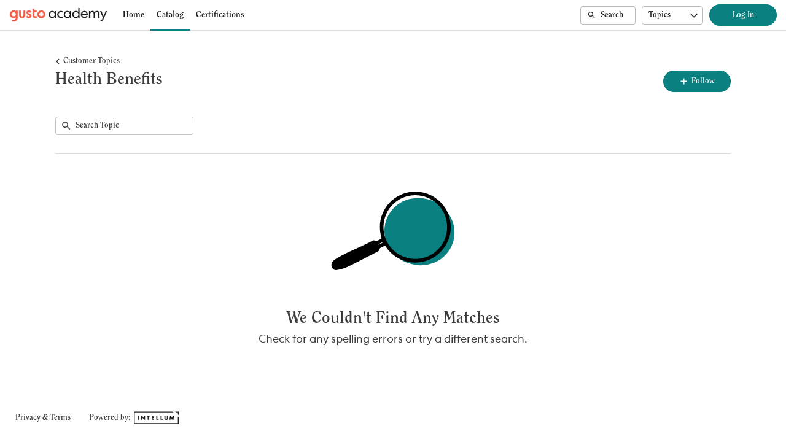

--- FILE ---
content_type: text/html; charset=utf-8
request_url: https://academy.gusto.com/student/catalog/list?category_ids=25676-health-benefits
body_size: 16260
content:

<!DOCTYPE html>
<html class="" lang="en" dir="ltr" data-timezone="America/New_York">
<head>

<script>
  window.Intellum = {
    ...window.Intellum,
    accountName: 'Gusto Academy',
    accountFullDomain: 'https://academy.gusto.com/',
    datepickerI18n: {
      previousMonth: "Previous Month",
      nextMonth: "Next Month",
      weekdays: ["Sunday","Monday","Tuesday","Wednesday","Thursday","Friday","Saturday"],
      weekdaysShort: ["Sun","Mon","Tue","Wed","Thu","Fri","Sat"],
      months: ["January","February","March","April","May","June","July","August","September","October","November","December"],
    },
    i18nStrings: {
      add_text_here: "Add text here",
      in_days: "in {{COUNT}} days",
      in_hours: "in {{COUNT}} hours",
      in_minutes: "in {{COUNT}} minutes",
      in_one_hour: "in 1 hour",
      in_one_minute: "in 1 minute",
      item_dropped: "\"{{ITEM NAME}}\" dropped at position {{POSITION}} of {{TOTAL ITEMS}}.",
      item_grabbed: "\"{{ITEM NAME}}\" grabbed. Current position: {{POSITION}} of {{TOTAL ITEMS}}. Use up and down keys to move the item, space bar to drop it, Escape to cancel.",
      item_move_canceled: "Move of \"{{ITEM NAME}}\" canceled.",
      item_moved_to_position: "\"{{ITEM NAME}}\" moved to position {{POSITION}} of {{TOTAL ITEMS}}.",
      item_moved_to_position_in_list: "\"{{ITEM NAME}}\" moved to position {{POSITION}} of {{TOTAL ITEMS}} in \"{{LIST NAME}}.\"",
      live_now: "LIVE NOW",
      loading: "Loading...",
      processing_ellipsis: "Processing...",
      remove: "Remove",
      removing_ellipsis: "Removing...",
      saving_ellipsis: "Saving...",
      search_results: "Search Results",
      showing_item_position_of_total: "Showing item {{POSITION}} of {{TOTAL ITEMS}}",
      start_creating_content: "Start creating content",
      there_was_a_problem_getting_your_updates: "There was a problem in getting your updates.",
      tomorrow: "tomorrow",
      topicsSuggestionEmpty: "Sorry. We've run out of suggested topics.",
      topicsSelectionEmpty: "No topics have been assigned to this activity.",
      topicsFollowedSelectionEmpty: "No topics have been followed yet.",
      upload_canceled: "The upload was canceled.",
      uploadfile_no_file_selected: "No file selected",
      uploadfile_uploading_msg: "Uploading {{FILENAME}}",
      uploadfile_error_format_msg: "{{FILENAME}} is not the correct file type. Please try again.",
      uploadfile_error_size_coursefile_msg: "{{FILENAME}} is too large. Size limit: 10MB for images, 3GB for videos and audio.",
      uploadfile_error_size_msg: "{{FILENAME}} is too big. Please try again.",
      uploadfile_error_msg: "There was a problem uploading {{FILENAME}}. Please try again.",
      uploading_ellipsis: "Uploading...",
      use_menu_edit_html: "Use menu to edit HTML",
      when_datepicket_widget_appears: "When the datepicker widget appears, use arrow keys to navigate dates and select a date.",
    },
    mediumEditorI18n: {
      bold: "Bold",
      italic: "Italic",
      link: "Link",
      title: "Title",
      subtitle: "Subtitle",
      unorderedList: "Unordered List",
      orderedList: "Ordered List",
      quote: "Quote",
      linkPlaceholderText: "Paste or type a link...",
      save: "Save",
      close: "Close",
    },
    properties: {
      courseContentFileSizeConstraintsInMB: {
        image: 10485760,
        video: 3221225472,
        audio: 3221225472,
      },
    },
    translation_paths: {
        'ar': '/locales/ar.323d60976f9d702f62a3ff7b18f03c02.json',
        'bg': '/locales/bg.70b7da2983925282bd8b3e4202d97430.json',
        'bn': '/locales/bn.df42e26d8d7d682a14b77a118a263177.json',
        'cs': '/locales/cs.b4327fa234cd48daa158882b860951fc.json',
        'da': '/locales/da.3b2789e18fe35cec40772cf7de40e5e8.json',
        'de': '/locales/de.81ab4c625187679acfc78e2f4ca84d3f.json',
        'el': '/locales/el.bbeae768c694046763124a2ceb082fd6.json',
        'en-AU': '/locales/en-AU.7a755e736c7a666ab00ecfc0978f5019.json',
        'en-CA': '/locales/en-CA.f57632b3dbc06e348e72d28ae3868371.json',
        'en-GB': '/locales/en-GB.70de42eeb41fe7bbf7ff30637289af4a.json',
        'en-IN': '/locales/en-IN.1a51cc85c9790f0f76cac836e768565d.json',
        'en-SG': '/locales/en-SG.5d7fee976a914e26200eebbb51f6ccb1.json',
        'en': '/locales/en.f943cb8c220220eb484ed4182dd96e56.json',
        'es-419': '/locales/es-419.cb6c26927b67137a12fdbfa0aa0c4cdf.json',
        'es-MX': '/locales/es-MX.bd913511ee36f48072fb592345bd1709.json',
        'es': '/locales/es.7ffea485d5c3ab51727699872c483a50.json',
        'et': '/locales/et.54cfb6b6ab90af88048a924027b21707.json',
        'fi': '/locales/fi.e4b4e525086c5437473d6393a43c40d2.json',
        'fr-CA': '/locales/fr-CA.4a8f0cc50115ebec0d94381c94790c12.json',
        'fr': '/locales/fr.d00334e500485b27c41715cb0c564331.json',
        'he': '/locales/he.2a3a2cc45c094c595564dd1b0bba3162.json',
        'hi': '/locales/hi.7047f4dbb7cc27922e3992b5399647d9.json',
        'hr': '/locales/hr.2c1660e25d17a03b6d713789a303bd03.json',
        'hu': '/locales/hu.9de839e43a0eda5cb0cc977e34afe7b7.json',
        'id': '/locales/id.bc0ae2ee6a26ce83d4b7e4e05adc97f4.json',
        'it': '/locales/it.3d866070bad044d8c0eac2e92a202098.json',
        'ja': '/locales/ja.a94ddd7503e54f32dc945454aca9fe27.json',
        'kn': '/locales/kn.3a010ebdaf46878670bb49bb8b5eec00.json',
        'ko': '/locales/ko.212e04fd1df7897d03cdc419388771bc.json',
        'lt': '/locales/lt.7a4158890e57924b42f571fbccd9b03a.json',
        'lv': '/locales/lv.a3238d05a8a8b8aef339afd2ec8d1b8c.json',
        'mn': '/locales/mn.b586b510b686d70890f764f3ec1bd018.json',
        'mr': '/locales/mr.3f20e17387966b1ad1bc53e5dd7c34a6.json',
        'ms': '/locales/ms.5ca711adcc3cee1a19e9b0d2eb8af9d4.json',
        'my': '/locales/my.d0902b6c7d3f1821cd33cc65d3aa683f.json',
        'nb': '/locales/nb.1ddc6399628d388f38ebbf6a6e7ffde9.json',
        'nl': '/locales/nl.1800c92ba71bd987422e341781808a5b.json',
        'pl': '/locales/pl.161e29720bdd3cdd5d681b7fee325c14.json',
        'pt-BR': '/locales/pt-BR.a3ab477bdba1025a8addeb2fda8950ed.json',
        'pt-PT': '/locales/pt-PT.425d917e2d611de201e0340200289264.json',
        'ro': '/locales/ro.aa26c02ba4d2b2e959432879ad4e1a41.json',
        'ru': '/locales/ru.54af1deb2c9999b62020a75d8f2fbae4.json',
        'si': '/locales/si.60789db3a38786f6bd167e9763a48378.json',
        'sk': '/locales/sk.1a1ac5fde4f38dd92e330015e53189ad.json',
        'sl': '/locales/sl.528b699fc1dfc7702e47919a968aa1a5.json',
        'sr-Cyrl': '/locales/sr-Cyrl.8e67b2e679d288730a04d3ac37ae8a66.json',
        'sr-Latn': '/locales/sr-Latn.00a94fe8507846d7bd9bee2772bf4c54.json',
        'sv': '/locales/sv.863617c9f0c028c84472d3165376e39d.json',
        'ta': '/locales/ta.b6912ceb49cb6e1e05bc34084057f899.json',
        'te': '/locales/te.bb90793da91b6b0de705c5818932912c.json',
        'th': '/locales/th.add12f602b0ce18b504297fef4e2fad8.json',
        'tr': '/locales/tr.b429189f141fe4f6984a204577a39871.json',
        'uk': '/locales/uk.a104cc9a3df26f99d75163f5093bec86.json',
        'vi': '/locales/vi.e3933d85b05e6913cbd2dfe2874d26df.json',
        'zh-CN': '/locales/zh-CN.9367fe120b271548385814eb794106cd.json',
        'zh-TW': '/locales/zh-TW.1137ada0a4343b7a7aaa9e2b819042aa.json',
    },
  };
</script>



  <meta http-equiv="X-UA-Compatible" content="IE=edge">
  <link rel="icon" type="image/png" href="https://cdn.exceedlms.com/uploads/organizations/favicons/4207/small/gustoacademy-favicon-2x.png?1659119117&amp;Policy=eyJTdGF0ZW1lbnQiOlt7IlJlc291cmNlIjoiaHR0cHM6Ly9jZG4uZXhjZWVkbG1zLmNvbS91cGxvYWRzL29yZ2FuaXphdGlvbnMvZmF2aWNvbnMvNDIwNy9zbWFsbC9ndXN0b2FjYWRlbXktZmF2aWNvbi0yeC5wbmc~MTY1OTExOTExNyIsIkNvbmRpdGlvbiI6eyJEYXRlTGVzc1RoYW4iOnsiQVdTOkVwb2NoVGltZSI6MTc2ODQzMjgwOX19fV19&amp;Signature=IQwbd27cMWZUseRj54NquQoZoHPn0JqGPFbBIvgiOvKBzPA~dX6Dsq8ZelShhhqQoslnkvdkVqEVYUYcSNcIdnPifkqGcMy-CJhl608ByFXpZ2o5OH0h2qbf7KjPWXoB95IBM~I1tZ1Xsk84JOeL4R9C4VywFdtdGyP9xQQvp4yoIw3zRt75ZkAtXmCOdQvaFV40GKPbn~-daY3Kx2dfIgog6uSi1X-q1ucA~~ZN6IzFHMuHctEFH3T6jca2k5Trv7ciLtr0OG29WAFqVuCfPT8ykeh5lpr6C5qUKGriERQIfV4xmaSEHbMyLmeER4wnT4n5NPOFe38anXVZW826Ig__&amp;Key-Pair-Id=APKAJINUZDMKZJI5I6DA" sizes="16x16">
  <link rel="icon" type="image/png" href="https://cdn.exceedlms.com/uploads/organizations/favicons/4207/medium/gustoacademy-favicon-2x.png?1659119117&amp;Policy=[base64]&amp;Signature=bcCH3l7bafEN-DYVyKeWmtCXdvXo-vgKhQXPJ89Y5qB6ihQDGt5ITw18I52s7oyGTNUtaCBQnhBD9rLWzyowy2njw8os9Hu1HZ6n-R-P-3~mfCOnTnwtTmyw3XUj0rmtJUuNv95s0kLlzh5~S3EDVNBOF5vCEakuRKj6XmuWReo0TSNa~oO7wAooKsyAkqHzj~sF9R6y-71kMtvjFKQFFxv5hbnzMT8DkXb77W6j1UvrAcfiDOnAp~4cifsW6KwM4jJWz7g7Lw2DeTK1~PB6xPxIGa8YSOONfkgZgw-81nHiKeitUeNba93-2w88KSoYcsa3iNjDh60TEMNZhIGh~w__&amp;Key-Pair-Id=APKAJINUZDMKZJI5I6DA" sizes="32x32">
  <link rel="icon" type="image/png" href="https://cdn.exceedlms.com/uploads/organizations/favicons/4207/large/gustoacademy-favicon-2x.png?1659119117&amp;Policy=eyJTdGF0ZW1lbnQiOlt7IlJlc291cmNlIjoiaHR0cHM6Ly9jZG4uZXhjZWVkbG1zLmNvbS91cGxvYWRzL29yZ2FuaXphdGlvbnMvZmF2aWNvbnMvNDIwNy9sYXJnZS9ndXN0b2FjYWRlbXktZmF2aWNvbi0yeC5wbmc~MTY1OTExOTExNyIsIkNvbmRpdGlvbiI6eyJEYXRlTGVzc1RoYW4iOnsiQVdTOkVwb2NoVGltZSI6MTc2ODQzMjgwOX19fV19&amp;Signature=OMPFhVAx0glE7tWheviNQl0G7WDE0HYAnaBujEEncrYDR~aVCxdNFJ9ACLp-5-HYhotuTE0lxCYoZvgjtG0B5gDk3kJwFynG75m4vKoRUxujee3mLbCRq0tcfQ1zfubZ8~G1D8obhYM5~Js9MbEty7jNSOPOqd1NAcfhvA3XjqRicsdNYbubP1mrK6KLSqQ34K-hOjK8CffQkMBkeey3o0vXgqX2ogg1gopoBChVjsHeq5XruYkE7hfuRn~rs5TyGBJXEpv8B1BzmVlHkAE7zolcXEMycNoZ4olgtS91IckBCgzL3g6YOPewBAMS6TkfskpSMAZf6QRrSCcwo5hN~w__&amp;Key-Pair-Id=APKAJINUZDMKZJI5I6DA" sizes="96x96">

  <meta charset="utf-8" />
  

    <meta name="viewport" content="width=device-width, initial-scale=1.0" />
    <meta name="apple-mobile-web-app-capable" content="yes">
    <meta name="apple-mobile-web-app-status-bar-style" content="white">


    <meta name="apple-itunes-app" content="app-id=1087150865, app-argument=https://academy.gusto.com/student/catalog/list" />
    <link rel="manifest" href="/manifest.json" />






      <title>Health Benefits : Gusto Academy</title>



    <meta content="https://exceed-primary-production-main.s3.amazonaws.com/uploads/categories/pictures/25676/original/customer-topic-16.png" property="og:image" />


  <link rel="stylesheet" href="https://academy.gusto.com/custom_fonts/4207/font_faces-1659381369450578.css" media="all" />

  <link rel="stylesheet" href="/assets/default/all-0e760bdd0d303098a0ebe43138d1e01a707f8e98dc7bbe196a60bc7cdb772040.css" media="all" />
  <link rel="stylesheet" href="/theme/4207-gusto-academy/1768387937/styles.css" media="all" />
  

  <meta name="csrf-param" content="authenticity_token" />
<meta name="csrf-token" content="cX2bb2THXYg6soeSPtMDLjzAvult2k6QTq+Pb7N7npYl9+kTK302A0Z1w3zEXSJuwUsHUqpFyTp11LKZb4f42w==" />

  

  

  <script>
    window.dataLayer = window.dataLayer || [];
    window.dataLayer.push(
      {'user_id': null}
    );
    window.dataLayer.push({'cluster': "primary"});
    window.dataLayer.push({'environment': "production"})
</script>

  <script>
    window.IntellumDataLayer = window.IntellumDataLayer || {"account":{"id":1686,"name":"Gusto Academy"},"organization":{"id":4207,"code":"","name":"Gusto Academy "},"user":null,"course":null,"course_session":null,"enrollment":null,"page_type":"search_result_page","search":{"results":0}};
</script>

  
  <script>
//<![CDATA[
window.gon={};gon.page_entity={"page_type":"search_result_page","inline_search":0,"search_query":null};
//]]>
</script>
  <script async="1">

      function getCookie(name) {
        const value = `; ${document.cookie}`;
        const parts = value.split(`; ${name}=`);
        if (parts.length === 2) return parts.pop().split(';').shift();
      }

      function trackLinkClick(element) {
        snowplow('trackSelfDescribingEvent' + trackersToUse, {
          event: {
            schema: "iglu:com.intellum/link_click/jsonschema/1-0-0",
            data: {
              link_name: element.dataset.objectName || 'unnamed_link',
              link_title: element.dataset.objectTitle || (element.innerText || element.textContent).trim(),
              link_href: element.href
            }
          }
        })
      }

      function trackButtonClick(element) {
        snowplow('trackSelfDescribingEvent' + trackersToUse, {
          event: {
            schema: "iglu:com.intellum/button_click/jsonschema/1-0-0",
            data: {
              button_name: element.dataset.objectName || 'unnamed_button',
              button_title: element.dataset.objectTitle || (element.innerText || element.textContent).trim()
            }
          }
        })
      }

      (function (p, l, o, w, i, n, g) {
        if (!p[i]) {
          p.GlobalSnowplowNamespace = p.GlobalSnowplowNamespace || [];
          p.GlobalSnowplowNamespace.push(i);
          p[i] = function () {
            (p[i].q = p[i].q || []).push(arguments);
          };
          p[i].q = p[i].q || [];
          n = l.createElement(o);
          g = l.getElementsByTagName(o)[0];
          n.async = 1;
          n.src = w;
          g.parentNode.insertBefore(n, g);
        }
      })(
        window,
        document,
        "script",
        "/assets/snowplow/sp-001e8f5f3fd0505bcecf97203bd6a99b1633754ba364a4194b154bd8f90996ba.js",
        "snowplow"
      )

      snowplow("newTracker", "production-sp-production", "https://collector.intellumanalytics.com", {
        appId: "Primary-1686",
        platform: 'web',
        cookieSameSite: 'Lax',
        cookieSecure: true,
        discoverRootDomain: true,
        bufferSize: 1
      })

      snowplow("newTracker", "snowcat-production", "https://collector.staging.intellumanalytics.com", {
        appId: "Primary-1686",
        platform: 'web',
        cookieSameSite: 'Lax',
        cookieSecure: true,
        discoverRootDomain: true,
        bufferSize: 1
      })

      var context = [
        {
          schema: "iglu:com.intellum/page/jsonschema/1-0-7",
          data: Object.assign({}, gon.page_entity, {"is_embedded": (window === window.parent) ? false : true})
        },
        {
          schema: "iglu:com.intellum/account/jsonschema/1-0-1",
          data: {
            cluster_name: "Primary",
            account_id: 1686
          }
        },
        {
          schema: "iglu:com.intellum/user/jsonschema/1-0-2",
          data: {
            tracking_id: getCookie("tid") || null,
            user_id: null,
            organization_id: null
          }
        },
        {
          schema: "iglu:com.intellum/application/jsonschema/1-0-1",
          data: {
            application: "exceed",
            env: "production"
          }
        }
      ]

      snowplow('setUserId', null)
      snowplow('addGlobalContexts', context)

      var trackersToUse = ":production-sp-production;snowcat-production"

      function trackVideos() {
        videos = document.querySelectorAll('video')
        videos_arr = Array.from(videos)
        percent_bucket_size = 10
        videos_completed_percentage = {}

        function trackVideoUsage(video, videos_completed_percentage, percent_bucket_size) {
          totalLength = video.duration
          percentageCompleted = (video.currentTime / totalLength) * 100
          percentageCompletedRatio = Math.floor(percentageCompleted / percent_bucket_size)

          if (!videos_completed_percentage[video.id].has(percentageCompletedRatio)) {
            snowplow('trackSelfDescribingEvent' + trackersToUse, {
              event: {
                schema: "iglu:com.intellum/video_track/jsonschema/1-0-0",
                data: {
                  percentage_completed_bucket: percentageCompletedRatio * percent_bucket_size,
                  video_id: video.id,
                  percentage_completed: Math.floor(percentageCompleted),
                  video_size_in_s: Math.floor(video.duration),
                  video_current_time_in_s: Math.floor(video.currentTime)
                }
              }
            })
            videos_completed_percentage[video.id].add(percentageCompletedRatio)
          }
        }

        videos_arr.forEach(video => {
          if (video.id) {
            video.ontimeupdate = function () {
              if (!videos_completed_percentage[video.id]) {
                videos_completed_percentage[video.id] = new Set()
              }
              trackVideoUsage(video, videos_completed_percentage, percent_bucket_size)
            }
          }
        })
      }

      snowplow("enableActivityTracking" + trackersToUse, { // The enableActivityTracking method must be called before the trackPageView method (https://docs.snowplowanalytics.com/docs/collecting-data/collecting-from-own-applications/javascript-trackers/javascript-tracker/javascript-tracker-v3/tracking-events/#activity-tracking-page-pings)
        minimumVisitLength: 10,
        heartbeatDelay: 10
      })

      snowplow('trackPageView' + trackersToUse, {})
      snowplow('enableErrorTracking' + trackersToUse, {})
      snowplow('enableFormTracking' + trackersToUse, {})

      document.addEventListener('DOMContentLoaded', function() {
        // Track clicks on buttons
        buttons = document.getElementsByTagName("button")
        button_arr = Array.from(buttons)
        button_arr.forEach(element => {
          element.addEventListener("click", function () {
            snowplow('trackSelfDescribingEvent' + trackersToUse, {
              event: {
                schema: "iglu:com.intellum/button_click/jsonschema/1-0-0",
                data: {
                    button_name: element.dataset.objectName || 'unnamed_button',
                    button_title: (element.innerText || element.textContent).trim()
                }
              }
            })
          })
        })

        // Track clicks on links
        links = document.getElementsByTagName("a")
        links_arr = Array.from(links)
        links_arr.forEach(element => {
          element.addEventListener("click", function () {
            snowplow('trackSelfDescribingEvent' + trackersToUse, {
              event: {
                schema: "iglu:com.intellum/link_click/jsonschema/1-0-0",
                data: {
                  link_name: element.dataset.objectName || 'unnamed_link',
                  link_title: (element.innerText || element.textContent).trim(),
                  link_href: element.href
                }
              }
            })
          })
          element.addEventListener("auxclick", function () {
            snowplow('trackSelfDescribingEvent' + trackersToUse, {
              event: {
                schema: "iglu:com.intellum/link_click/jsonschema/1-0-0",
                data: {
                  link_name: element.dataset.objectName || 'unnamed_link',
                  link_title: (element.innerText || element.textContent).trim(),
                  link_href: element.href
                }
              }
            })
          })
        })

        // Track video usage
        trackVideos()

        // Track catalog cards impressions
        if (gon.page_entity && gon.page_entity["page_type"] == 'homepage') {
          prevVisibleCatalogCards = new Set()
          maxChecks = 20
          checkInterval = 5000
          currentCheck = 0

          function checkNewCatalogCards(prevVisibleCatalogCards) {
            catalogCards = Array.from(document.getElementsByClassName("catalogcards"))
            catalogCards.forEach((el, index) => {
              if (el.getElementsByTagName("h2")[0]) {
                title = el.getElementsByTagName("h2")[0].innerText
                courses = Array.from(el.getElementsByClassName("catalogcard"))
                  .map(el => {
                    return {
                      course_id: parseInt(el.dataset.courseId, 10),
                      course_type: el.dataset.courseType
                    }
                  })
                  .filter(el => !isNaN(el["course_id"]))

                if (courses.length != 0 && !prevVisibleCatalogCards.has(title)) {
                  snowplow('trackSelfDescribingEvent' + trackersToUse, {
                    event: {
                      schema: "iglu:com.intellum/gallery_impression/jsonschema/1-0-0",
                      data: {
                        title: title,
                        gallery_position: index,
                        results: courses
                      }
                    }
                  })
                  prevVisibleCatalogCards.add(title)
                }
              }
            })
          }
          checkNewCatalogCards(prevVisibleCatalogCards)
          const catalogCheckInterval = setInterval(function() {
            checkNewCatalogCards(prevVisibleCatalogCards)
            if (currentCheck > maxChecks) {
              clearInterval(catalogCheckInterval)
            }
            currentCheck += 1
          }, checkInterval)
        }

        if (gon.page_entity && gon.page_entity["page_type"] == 'search_result_page') {
          searchList = document.getElementsByTagName("exceed-filter-content")[0]
          if (searchList != undefined) {
            courses = Array.from(searchList.getElementsByTagName("article")).map(x => {
              return {
                course_id: parseInt(x.dataset.courseId, 10),
                course_type: x.dataset.courseType
              }
            })
            snowplow('trackSelfDescribingEvent' + trackersToUse, {
              event: {
                schema: "iglu:com.intellum/search_impression/jsonschema/1-0-2",
                data: {
                  search_query: gon.page_entity["search_query"],
                  results: courses
                }
              }
            })
          }
        }

      }, false)
  </script>



  <!-- Intellum GA4 script -->
  <script async src="https://www.googletagmanager.com/gtag/js?id=G-9QZZZPK0JH"></script>
  <script>
    window.dataLayer = window.dataLayer || [];
    function gtag(){dataLayer.push(arguments);}
    gtag('js', new Date());

    gtag('config', 'G-9QZZZPK0JH');
  </script>

  <script>
    window.ga=window.ga||function(){(ga.q=ga.q||[]).push(arguments)};ga.l=+new Date;

        ga('create', 'UA-45326746-3', 'auto', {'name': 'intellumTracker'});
    ga('intellumTracker.set', 'anonymizeIp', true);
    ga('intellumTracker.send', 'pageview');
  </script>
  <script type="text/javascript" async src='https://www.google-analytics.com/analytics.js'></script>




  

  




  
</head>

<body class="body--logged-out" data-controller="catalogs" data-action="list">

  

  


  <a href="#main" class="skip2content">
    Skip to main content
  </a>
      



<div class="appheader appheader--exceed u-org--header">

    
<div class="appheader__navigation">

  <div class="appheader__section appheader__section--title u-org--header">

      <exceed-nav-menu trigger-el-selector=".appheader__button--appnavmobile" menu-el-selector=".appnav--mobile" menu-visible-class="appnav--mobilevisible" option-el-selector=".navmenu__option">
        <button type="button" class="appheader__button appheader__button--appnavmobile u-org--header" aria-label="Toggle Navigation">
          <svg xmlns="http://www.w3.org/2000/svg" viewBox="0 0 24 24" aria-hidden="true" class="appheader__icon" focusable="false">
  <path aria-hidden="true" d="M0 0h24v24H0V0z" fill="none"></path>
  <path aria-hidden="true" d="M3 18h18v-2H3v2zm0-5h18v-2H3v2zm0-7v2h18V6H3z" fill="currentColor"></path>
</svg>

        </button>

        <nav class="appnav appnav--mobile">
            <div class="appheader__categories appheader__categories--mobile">
              <div class="appheader__categoriesbuttoncontainer--mobile navmenu__option">
                <button name="button" type="button" class="button button--toggle appheader__categoriesbutton appheader__categoriesbutton--mobile" data-trigger="modal.open" data-trigger-target="mobile-categories-menu-modal">
                  Topics
                  <svg xmlns="http://www.w3.org/2000/svg" viewBox="0 0 24 24" aria-hidden="true" class="button__icon button__icon--toggle" focusable="false">
  <g fill="currentColor" aria-hidden="true">
    <path d="M18.6,16.4L12,9.8l-6.6,6.6L4,15l8-8l8,8L18.6,16.4z"></path>
  </g>
</svg>

</button>              </div>
            </div>

          <ul class="appnav__list--mobile">
              <li class="navmenu__listitem--mobile navmenu__option">
      <a class="appnav__link appnav__link--mobile" href="/student/catalog">
          <svg xmlns="http://www.w3.org/2000/svg" viewBox="0 0 24 24" aria-hidden="true" class="appnav__icon appnav__icon--left" focusable="false">
  <g aria-hidden="true" fill="currentColor">
    <path d="M12,5.69l5,4.5V18h-2v-5c0-0.552-0.448-1-1-1h-4c-0.552,0-1,0.448-1,1v5H7v-7.81L12,5.69 M11.666,3.301l-8.697,7.827   C2.628,11.435,2.845,12,3.303,12H5v7c0,0.552,0.448,1,1,1h4c0.552,0,1-0.448,1-1v-5h2v5c0,0.552,0.448,1,1,1h4c0.552,0,1-0.448,1-1   v-7h1.697c0.458,0,0.675-0.565,0.334-0.872l-8.697-7.827C12.144,3.13,11.856,3.13,11.666,3.301z"></path>
  </g>
</svg>

          <span class="appnav__label">
            Home
          </span>
</a></li>  <li class="navmenu__listitem--mobile navmenu__option">
      <a class="appnav__link appnav__link--mobile appnav__link--mobilecurrent u-orgcolor--color" aria-current="page" href="/student/catalog/list">
          <svg xmlns="http://www.w3.org/2000/svg" viewBox="0 0 24 24" aria-hidden="true" class="appnav__icon appnav__icon--left" focusable="false">
  <g aria-hidden="true" fill="currentColor">
    <path d="M9,5v4H5V5H9 M10,3H4C3.448,3,3,3.448,3,4v6c0,0.552,0.448,1,1,1h6c0.552,0,1-0.448,1-1V4C11,3.448,10.552,3,10,3L10,3z    M19,5v4h-4V5H19 M20,3h-6c-0.552,0-1,0.448-1,1v6c0,0.552,0.448,1,1,1h6c0.552,0,1-0.448,1-1V4C21,3.448,20.552,3,20,3L20,3z M9,15   v4H5v-4H9 M10,13H4c-0.552,0-1,0.448-1,1v6c0,0.552,0.448,1,1,1h6c0.552,0,1-0.448,1-1v-6C11,13.448,10.552,13,10,13L10,13z M19,15   v4h-4v-4H19 M20,13h-6c-0.552,0-1,0.448-1,1v6c0,0.552,0.448,1,1,1h6c0.552,0,1-0.448,1-1v-6C21,13.448,20.552,13,20,13L20,13z"></path>
  </g>
</svg>

          <span class="appnav__label">
            Catalog
          </span>
</a></li>  <li class="navmenu__listitem--mobile navmenu__option">
      <a class="appnav__link appnav__link--mobile" href="/student/catalog/list?category_ids=27261-certifications">
          <svg xmlns="http://www.w3.org/2000/svg" viewBox="0 0 24 24" aria-hidden="true" class="appnav__icon appnav__icon--left" focusable="false">
<g aria-hidden="true" fill="currentColor">
	  <path d="M9.943,2C9.708,2.009,9.469,2.055,9.234,2.141C8.295,2.482,7.711,3.35,7.748,4.35c0.004,0.107-0.049,0.173-0.094,0.211   c-0.046,0.038-0.12,0.077-0.223,0.055c-0.976-0.212-1.936,0.214-2.436,1.08c-0.501,0.866-0.39,1.906,0.281,2.648   C5.352,8.427,5.35,8.519,5.342,8.566C5.331,8.624,5.299,8.702,5.205,8.752c-0.884,0.468-1.344,1.408-1.17,2.393   c0.174,0.985,0.927,1.711,1.918,1.848c0.104,0.014,0.162,0.077,0.191,0.127c0.029,0.05,0.054,0.131,0.014,0.23   c-0.308,0.757-0.187,1.571,0.283,2.195L3.857,20h3.5v0.002l1.49,3.268l3.137-5.229l3.137,5.229l1.49-3.27h3.5l-2.568-4.428   c0.487-0.627,0.613-1.453,0.301-2.223c-0.039-0.098-0.012-0.179,0.016-0.23c0.029-0.05,0.087-0.113,0.191-0.127   c0.991-0.137,1.744-0.863,1.918-1.848s-0.286-1.925-1.17-2.393c-0.094-0.05-0.126-0.128-0.137-0.186   c-0.008-0.047-0.011-0.14,0.064-0.223c0.671-0.742,0.782-1.781,0.281-2.648c-0.5-0.867-1.462-1.291-2.436-1.08   c-0.103,0.022-0.178-0.017-0.223-0.055s-0.098-0.105-0.094-0.211c0.037-0.999-0.547-1.867-1.486-2.209   c-0.94-0.342-1.946-0.054-2.561,0.736c-0.131,0.167-0.283,0.168-0.414,0C11.333,2.284,10.651,1.974,9.943,2z M10.08,4.008   c0.05,0.014,0.095,0.045,0.135,0.096c0.861,1.11,2.707,1.109,3.57,0c0.078-0.1,0.179-0.129,0.297-0.086   c0.119,0.043,0.178,0.13,0.174,0.256c-0.026,0.702,0.268,1.364,0.807,1.816c0.538,0.452,1.239,0.627,1.928,0.479   c0.127-0.027,0.219,0.016,0.283,0.125c0.064,0.11,0.052,0.215-0.033,0.309c-0.472,0.522-0.673,1.217-0.551,1.91   c0.123,0.692,0.549,1.279,1.17,1.607c0.113,0.059,0.159,0.152,0.137,0.277s-0.098,0.196-0.223,0.213   c-0.697,0.097-1.298,0.502-1.65,1.111c-0.351,0.608-0.4,1.33-0.135,1.98c0.048,0.117,0.023,0.219-0.074,0.301   c-0.098,0.081-0.204,0.088-0.309,0.021c-0.597-0.374-1.316-0.451-1.977-0.211c-0.66,0.241-1.164,0.762-1.381,1.432   c-0.076,0.242-0.42,0.242-0.498,0c-0.216-0.669-0.719-1.19-1.379-1.43c-0.254-0.093-0.514-0.139-0.775-0.139   c-0.418,0-0.833,0.118-1.199,0.35c-0.108,0.068-0.21,0.061-0.309-0.021c-0.096-0.082-0.123-0.183-0.076-0.299   c0.265-0.651,0.216-1.375-0.135-1.984c-0.351-0.61-0.953-1.012-1.65-1.109c-0.125-0.017-0.2-0.09-0.221-0.215   c-0.022-0.124,0.023-0.217,0.135-0.277c0.621-0.328,1.047-0.913,1.17-1.605c0.122-0.693-0.077-1.389-0.549-1.91   C6.677,6.909,6.666,6.805,6.729,6.695C6.793,6.586,6.882,6.542,7.01,6.57c0.69,0.15,1.39-0.026,1.928-0.479   c0.54-0.451,0.833-1.113,0.807-1.816C9.74,4.148,9.799,4.062,9.918,4.018C9.976,3.997,10.03,3.994,10.08,4.008z M9.586,16.076   c0.039-0.001,0.074,0.008,0.102,0.018c0.055,0.02,0.128,0.065,0.16,0.166c0.093,0.288,0.239,0.541,0.42,0.76l-1.209,2.014   C8.705,18.419,8.077,18,7.357,18H7.33l0.889-1.535c0.424,0.006,0.853-0.104,1.24-0.348C9.504,16.089,9.547,16.078,9.586,16.076z    M14.418,16.076c0.039,0.001,0.083,0.012,0.129,0.041c0.376,0.236,0.789,0.347,1.201,0.348L16.639,18h-0.027   c-0.719,0-1.348,0.417-1.701,1.033l-1.195-1.992c0.19-0.224,0.344-0.483,0.441-0.781c0.033-0.101,0.106-0.146,0.16-0.166   C14.343,16.084,14.379,16.075,14.418,16.076z"></path>
	</g>
</svg>

          <span class="appnav__label">
            Certifications
          </span>
</a></li>

          </ul>

        </nav>
      </exceed-nav-menu>

      <a class="appheader__titlelink u-org--header" href="/"><img class="appheader__titleimage" alt="Gusto Academy" src="https://cdn.exceedlms.com/uploads/organizations/branding_logos/4207/full/frame-1.png?1655397760&amp;Policy=[base64]&amp;Signature=LcQ-yBYDHhIBKsKH4tEVzopqyemZ3KHBqvOTmz1cG56eAlamYi6MxuBB38Ww3~KZ4AnRWt7kotXZz~[base64]~qlLwcj4Qe~e-zQDyZ13RIB-87gZ26kDLSDs~g__&amp;Key-Pair-Id=APKAJINUZDMKZJI5I6DA" /></a>

      <nav class="appnav appnav--text">
        <exceed-nav-text>
          <ul class="appnav__list">
                <li class="appnav__listitem appnav__listitem--text">
      <a class="appnav__link appnav__link--text u-org--header u-orgcolor--borderhover" href="/student/catalog">
          Home
</a></li>  <li class="appnav__listitem appnav__listitem--text">
      <a class="appnav__link appnav__link--text u-org--header appnav__link--current u-orgcolor--borderonly" aria-current="page" href="/student/catalog/list">
          Catalog
</a></li>  <li class="appnav__listitem appnav__listitem--text">
      <a class="appnav__link appnav__link--text u-org--header u-orgcolor--borderhover" href="/student/catalog/list?category_ids=27261-certifications">
          Certifications
</a></li>
              <li class="appnav__listitem" hidden>
                <exceed-nav-menu class="navmenu">
                  <button name="button" type="button" role="button" class="appnav__link appnav__link--more navmenu__trigger u-org--header" aria-haspopup="true" aria-expanded="false" aria-label="More">
                      <svg xmlns="http://www.w3.org/2000/svg" viewBox="0 0 18 18" aria-hidden="true" class="appnav__icon" focusable="false">
  <g fill="currentColor" aria-hidden="true">
    <path d="M9,6c0.825,0,1.5-0.675,1.5-1.5S9.825,3,9,3S7.5,3.675,7.5,4.5S8.175,6,9,6z M9,7.5C8.175,7.5,7.5,8.175,7.5,9s0.675,1.5,1.5,1.5s1.5-0.675,1.5-1.5S9.825,7.5,9,7.5z M9,12c-0.825,0-1.5,0.675-1.5,1.5S8.175,15,9,15s1.5-0.675,1.5-1.5     S9.825,12,9,12z"></path>
  </g>
</svg>

</button>                  <ul class="appnav__sublist navmenu__menu"></ul>
                </exceed-nav-menu>
              </li>
          </ul>
</exceed-nav-text>      </nav>
  </div>

  <div class="appheader__section u-org--header">
        <exceed-nav-menu class="appheader__search"
          trigger-el-selector=".appheader__searchbutton"
          blur-trigger-el-selector=".appsearch__backdrop"
          menu-el-selector=".appheader__searchmenu"
          menu-visible-class="appheader__searchmenu--visible"
          trigger-active-class="appheader__searchbutton--active"
          dynamic-content-container-selector=".appsearch__recommendations"
          dynamic-content-endpoint="/student/catalog/recommend_for_user"
          is-dynamic-content-delayed="true"
        >
          <button
            class="button button--toggle appheader__searchbutton u-org--header"
            aria-haspopup="true"
            aria-expanded="false"
            data-object-name="header_search"
          >
            <svg xmlns="http://www.w3.org/2000/svg" viewBox="0 0 24 24" aria-hidden="true" class="appheader__icon appheader__icon--searchbuttonicon appheader__searchbuttonicon--inactive" focusable="false">
  <path aria-hidden="true" d="M15.5 14h-.79l-.28-.27C15.41 12.59 16 11.11 16 9.5 16 5.91 13.09 3 9.5 3S3 5.91 3 9.5 5.91 16 9.5 16c1.61 0 3.09-.59 4.23-1.57l.27.28v.79l5 4.99L20.49 19l-4.99-5zm-6 0C7.01 14 5 11.99 5 9.5S7.01 5 9.5 5 14 7.01 14 9.5 11.99 14 9.5 14z" fill="currentColor"></path>
  <path aria-hidden="true" d="M0 0h24v24H0V0z" fill="none"></path>
</svg>

            <svg xmlns="http://www.w3.org/2000/svg" viewBox="0 0 16 16" aria-hidden="true" class="appheader__icon appheader__icon--searchbuttonicon appheader__searchbuttonicon--active" focusable="false">
  <g fill="currentColor" aria-hidden="true">
    <path d="M8 0.5C3.8525 0.5 0.5 3.8525 0.5 8C0.5 12.1475 3.8525 15.5 8 15.5C12.1475 15.5 15.5 12.1475 15.5 8C15.5 3.8525 12.1475 0.5 8 0.5ZM11.75 10.6925L10.6925 11.75L8 9.0575L5.3075 11.75L4.25 10.6925L6.9425 8L4.25 5.3075L5.3075 4.25L8 6.9425L10.6925 4.25L11.75 5.3075L9.0575 8L11.75 10.6925Z"></path>
  </g>
</svg>

            <span class="appheader__searchbuttontext">Search</span>
          </button>
            <div class="appheader__searchmenu">
              <div class="appsearch appsearch--menu">
                <form class="appsearch__form  appsearch__form--menu" action="/student/catalog/list">
                  <input type="search" name="search" id="app-search"
                    class="appsearch__input"
                    placeholder="Search..."
                    value=""
                    aria-label="Search"
                    data-search-path="/student/catalog/list"
                    data-is-menu-focus="true"
                  />
                </form>
                <div class="appsearch__recommendations"></div>
                <div class="appsearch__aicta" id="search-intellum-ai-cta"></div>
                <script src="/vite/assets/packs/react_search_ai_cta.js-Dhy-2N1j.js" crossorigin="anonymous" type="module"></script><link rel="modulepreload" href="/vite/assets/find-BjUKSeOk.js" as="script" crossorigin="anonymous">
<link rel="modulepreload" href="/vite/assets/toNumber-DNNHRHnX.js" as="script" crossorigin="anonymous">
<link rel="modulepreload" href="/vite/assets/intellumAiCta-DEYmWpzJ.js" as="script" crossorigin="anonymous">
<link rel="modulepreload" href="/vite/assets/jsx-runtime-DNGZQ4GM.js" as="script" crossorigin="anonymous">
<link rel="modulepreload" href="/vite/assets/hmr-CONV7p6X.js" as="script" crossorigin="anonymous">
<link rel="modulepreload" href="/vite/assets/index-C75_h0qM.js" as="script" crossorigin="anonymous">
<link rel="modulepreload" href="/vite/assets/_commonjsHelpers-BosuxZz1.js" as="script" crossorigin="anonymous">
<link rel="modulepreload" href="/vite/assets/index-5scRru-l.js" as="script" crossorigin="anonymous">
<link rel="modulepreload" href="/vite/assets/index-CLM_5g_X.js" as="script" crossorigin="anonymous">
<link rel="modulepreload" href="/vite/assets/index-ClYKNXIe.js" as="script" crossorigin="anonymous">
<link rel="modulepreload" href="/vite/assets/index-DRH4qILr.js" as="script" crossorigin="anonymous">
<link rel="modulepreload" href="/vite/assets/debounce-dBfdQ0Aw.js" as="script" crossorigin="anonymous"><link rel="stylesheet" href="/vite/assets/find-B2NhsXob.css" media="screen" />
<link rel="stylesheet" href="/vite/assets/intellumAiCta-B0e3HOo-.css" media="screen" />
              </div>
              <div class="appsearch__backdrop"></div>
            </div>
       </exceed-nav-menu>

      <exceed-nav-menu class="appheader__categories" trigger-el-selector=".button--toggle" menu-el-selector=".categoriesmenu" menu-visible-class="categoriesmenu--visible">
        <button name="button" type="button" class="button button--toggle appheader__categoriesbutton u-org--header" aria-haspopup="true" aria-expanded="false" data-object-name="topics_filter">
          Topics
          <svg xmlns="http://www.w3.org/2000/svg" viewBox="0 0 24 24" aria-hidden="true" class="button__icon button__icon--toggle" focusable="false">
  <g fill="currentColor" aria-hidden="true">
    <path d="M18.6,16.4L12,9.8l-6.6,6.6L4,15l8-8l8,8L18.6,16.4z"></path>
  </g>
</svg>

</button>        <div class="categoriesmenu">
  <section class="categoriesmenu__wrap">
          <div id="categoriesmenu-aside-25674" class="categoriesmenu__aside">
              <exceed-toggle-button
                trigger-selector="#categoriesmenu-25674-back"
                target-selector="#categoriesmenu-aside-25674"
                target-focus="#categoriesmenu-25674-select"
                trigger-toggle-class="current"
                toggle-class="categoriesmenu__aside--current">
                <button
                  type="button"
                  id="categoriesmenu-aside-25674-back"
                  class="button button--link categoriesmenu__back"
                  aria-controls="categoriesmenu-aside-25674">
                  <svg xmlns="http://www.w3.org/2000/svg" viewBox="0 0 24 24" aria-hidden="true" class="categoriesmenu__icon categoriesmenu__icon--offset" focusable="false">
  <g fill="currentColor" aria-hidden="true">
    <path d="M15.41,7.41,10.83,12l4.58,4.59L14,18,8,12l6-6Z"></path>
  </g>
</svg>

                  All Topics
                </button>
              </exceed-toggle-button>
            <div class="categoriesmenu__heading">
              <a href="/student/catalog/list?category_ids=25674-customer-topics">Customer Topics</a>
            </div>
            <ul class="categoriesmenu__list">
                <li class="categoriesmenu__listitem">
                  <a class="categoriesmenu__name" href="/student/catalog/list?category_ids=25676-health-benefits">Health Benefits</a>
                </li>
                <li class="categoriesmenu__listitem">
                  <a class="categoriesmenu__name" href="/student/catalog/list?category_ids=25677-payroll">Payroll</a>
                </li>
                <li class="categoriesmenu__listitem">
                  <a class="categoriesmenu__name" href="/student/catalog/list?category_ids=25678-talent-management">Talent Management</a>
                </li>
                <li class="categoriesmenu__listitem">
                  <a class="categoriesmenu__name" href="/student/catalog/list?category_ids=25679-time-and-attendance">Time and Attendance</a>
                </li>
                <li class="categoriesmenu__listitem">
                  <a class="categoriesmenu__name" href="/student/catalog/list?category_ids=29149-product-updates">Product Updates</a>
                </li>
            </ul>
          </div>
          <div id="categoriesmenu-aside-27245" class="categoriesmenu__aside">
              <exceed-toggle-button
                trigger-selector="#categoriesmenu-27245-back"
                target-selector="#categoriesmenu-aside-27245"
                target-focus="#categoriesmenu-27245-select"
                trigger-toggle-class="current"
                toggle-class="categoriesmenu__aside--current">
                <button
                  type="button"
                  id="categoriesmenu-aside-27245-back"
                  class="button button--link categoriesmenu__back"
                  aria-controls="categoriesmenu-aside-27245">
                  <svg xmlns="http://www.w3.org/2000/svg" viewBox="0 0 24 24" aria-hidden="true" class="categoriesmenu__icon categoriesmenu__icon--offset" focusable="false">
  <g fill="currentColor" aria-hidden="true">
    <path d="M15.41,7.41,10.83,12l4.58,4.59L14,18,8,12l6-6Z"></path>
  </g>
</svg>

                  All Topics
                </button>
              </exceed-toggle-button>
            <div class="categoriesmenu__heading">
              <a href="/student/catalog/list?category_ids=27245-learning-tracks">Learning tracks</a>
            </div>
            <ul class="categoriesmenu__list">
                <li class="categoriesmenu__listitem">
                  <a class="categoriesmenu__name" href="/student/catalog/list?category_ids=27246-payroll-essentials">Payroll Essentials</a>
                </li>
                <li class="categoriesmenu__listitem">
                  <a class="categoriesmenu__name" href="/student/catalog/list?category_ids=27247-people-advisory">People Advisory</a>
                </li>
                <li class="categoriesmenu__listitem">
                  <a class="categoriesmenu__name" href="/student/catalog/list?category_ids=27248-practice-management">Practice Management</a>
                </li>
            </ul>
          </div>
    <div class="categoriesmenu__content">
        <div class="categoriesmenu__heading">
          <a href="/student/catalog/browse">All Topics</a>
        </div>
      <ul class="categoriesmenu__list">
          <li class="categoriesmenu__listitem">
                <exceed-toggle-button
                  trigger-selector="#categoriesmenu-25674-select"
                  target-selector="#categoriesmenu-aside-25674"
                  target-focus="#categoriesmenu-aside-25674-back"
                  trigger-toggle-class="current"
                  toggle-class="categoriesmenu__aside--current">
                  <button
                    type="button"
                    id="categoriesmenu-25674-select"
                    class="button button--link categoriesmenu__name"
                    aria-controls="categoriesmenu-aside-25674">
                    Customer Topics
                    <svg xmlns="http://www.w3.org/2000/svg" viewBox="0 0 24 24" aria-hidden="true" class="categoriesmenu__icon" focusable="false">
  <g fill="currentColor" aria-hidden="true">
    <path d="M8.59 16.59 13.17 12 8.59 7.41 10 6l6 6-6 6Z" transform="translate(0 0)"></path>
  </g>
</svg>

                  </button>
                </exceed-toggle-button>
          </li>
          <li class="categoriesmenu__listitem">
                <exceed-toggle-button
                  trigger-selector="#categoriesmenu-27245-select"
                  target-selector="#categoriesmenu-aside-27245"
                  target-focus="#categoriesmenu-aside-27245-back"
                  trigger-toggle-class="current"
                  toggle-class="categoriesmenu__aside--current">
                  <button
                    type="button"
                    id="categoriesmenu-27245-select"
                    class="button button--link categoriesmenu__name"
                    aria-controls="categoriesmenu-aside-27245">
                    Learning tracks
                    <svg xmlns="http://www.w3.org/2000/svg" viewBox="0 0 24 24" aria-hidden="true" class="categoriesmenu__icon" focusable="false">
  <g fill="currentColor" aria-hidden="true">
    <path d="M8.59 16.59 13.17 12 8.59 7.41 10 6l6 6-6 6Z" transform="translate(0 0)"></path>
  </g>
</svg>

                  </button>
                </exceed-toggle-button>
          </li>
          <li class="categoriesmenu__listitem">
                <a class="categoriesmenu__name" data-object-name="topic_list_item" href="/student/catalog/list?category_ids=27263-electives">Electives</a>
          </li>
          <li class="categoriesmenu__listitem">
                <a class="categoriesmenu__name" data-object-name="topic_list_item" href="/student/catalog/list?category_ids=27261-certifications">Certifications</a>
          </li>
          <li class="categoriesmenu__listitem">
                <a class="categoriesmenu__name" data-object-name="topic_list_item" href="/student/catalog/list?category_ids=27262-upcoming-trainings">Upcoming trainings</a>
          </li>
      </ul>
      <ul class="categoriesmenu__list">
        <li class="categoriesmenu__listitem categoriesmenu__listitem--nosubitems">
          <a class="categoriesmenu__name" data-object-name="topic_list_item" href="/student/catalog/list">All Activities</a>
        </li>
      </ul>
    </div>
  </section>
</div>

      </exceed-nav-menu>

        
  <button type="button" class="button button--primary button--appheader"
      data-behavior="show.dialog"
      data-dialog-url="/student/authentication/public_modal"
      data-dialog-id="public-login-dialog" role="button">Log In</button>


  </div>

</div>


    
</div>



  

  <main class="main main--student" id="main" data-save-state="scroll.y" data-reset-state="true">


      




<header class="categoryheader">
  <div class="categoryheader__content">



    <div class="categoryheader__title">
      <h1 class="u-headingpage" data-test-target=health-benefits>
        Health Benefits
      </h1>
    </div>

      <a class="categoryheader__backlink backlink" href="/student/catalog/list?category_ids=25674-customer-topics">
        <svg xmlns="http://www.w3.org/2000/svg" viewBox="0 0 24 24" aria-hidden="true" class="backlink__icon" focusable="false">
  <g fill="currentColor" aria-hidden="true">
    <path d="M15.41,7.41,10.83,12l4.58,4.59L14,18,8,12l6-6Z"></path>
  </g>
</svg>

        Customer Topics
</a>


  </div>

  <div class="categoryheader__actions categoryheader__actions--withbacklink">
    <button name="button" type="submit" data-dialog-url="/student/authentication/public_modal" data-behavior="show.dialog" data-dialog-id="public-login-dialog" data-hint="Follow Topic" data-category-following="false" class="button hint hint--top hint--delay hint--desktoponly followbutton button--primary"><svg xmlns="http://www.w3.org/2000/svg" viewBox="0 0 35 35" aria-hidden="true" class="button__icon" focusable="false">
  <g fill="currentColor" aria-hidden="true">
    <path d="M26.5 15.5h-7v-7h-4v7h-7v4h7v7h4v-7h7z"></path>
  </g>
</svg>
Follow</button>
  </div>
</header>



<div class="main__header main__header--search">
  
</div>
<section class="main__content main__content--categories">
  <div class="filterlayout">
    <div class="filterlayout__heading filterlayout__heading--categories">

      <exceed-filter-counter class="a11y-atonly" text-property="counterA11yText" aria-live="assertive" aria-atomic="true">
        No results returned
      </exceed-filter-counter>

      <div class="filterlayout__mainheading filterlayout__mainheading--nofilters">
        <form id="topic-search-form" class="search" action="/student/catalog/list">
    <input type="hidden" name="inline_search" id="hidden-search-field-inline_search" value="true" autocomplete="off" />
    <input type="hidden" name="category_ids" id="hidden-search-field-category_ids" value="25676" autocomplete="off" />
    <input type="hidden" name="duration" id="hidden-search-field-duration" autocomplete="off" />
    <input type="hidden" name="difficulty" id="hidden-search-field-difficulty" autocomplete="off" />
    <input type="hidden" name="sort" id="hidden-search-field-sort" value="relevance_category_sort" autocomplete="off" />
    <input type="hidden" name="featured" id="hidden-search-field-featured" autocomplete="off" />
    <input type="hidden" name="course_type" id="hidden-search-field-course_type" value="all" autocomplete="off" />
    <input type="hidden" name="filter" id="hidden-search-field-filter" autocomplete="off" />
  <label for="topic-search" class="search__label">
    <span class="a11y-atonly">Search Topic</span>
    <svg xmlns="http://www.w3.org/2000/svg" viewBox="0 0 24 24" aria-hidden="true" class="search__icon" focusable="false">
  <g fill="currentColor" aria-hidden="true">
    <path d="M15.5,14h-0.79l-0.28-0.27C15.41,12.59,16,11.11,16,9.5C16,5.91,13.09,3,9.5,3S3,5.91,3,9.5S5.91,16,9.5,16   c1.61,0,3.09-0.59,4.23-1.57L14,14.71v0.79l5,4.99L20.49,19L15.5,14z M9.5,14C7.01,14,5,11.99,5,9.5S7.01,5,9.5,5S14,7.01,14,9.5   S11.99,14,9.5,14z"></path>
  </g>
</svg>

  </label>
  <input type="search" name="search" id="topic-search"
    class="search__input"
    placeholder="Search Topic"
    value=""
    data-search-path="/student/catalog/list"
  />
  <button type="submit" class="a11y-atonly">Submit</button>
</form>

      </div>
    </div>

    <div class="filterlayout__main">
      <exceed-filter-collector
        id="category-filter-collector"
        url-params='["category_ids", "search", "sort", "inline_search"]'
      >
      </exceed-filter-collector>

      <div class="filterlayout__content">

        <exceed-filter-content
          class="filtercontent filtercontent--fadetransition"
          id="category-filtered-content"
          filter-collector-id="category-filter-collector"
          method="xhr"
          xhr-url="/student/catalog/list?remote=true"
          xhr-error-text="No results"
          counter-selector="[data-counter-a11y-text]"
        >
          <div data-counter-a11y-text="No results returned">
    <div class="noresults noresults--underfilters" aria-hidden="true">
      <div class="noresults__image u-orgcolor--color">
        <svg xmlns="http://www.w3.org/2000/svg" viewBox="0 0 995 995" aria-hidden="true" focusable="false">
  <g fill="currentColor" aria-hidden="true">
		<path d="M677.509 721.8c-97.155-5.284-170.949-46.059-214.263-133.525-38.065-76.868-23.91-168.115 33.269-231.969 37.052-41.378 83.924-64.234 138.582-69.588 87.479-8.568 160.093 21.437 215 90.262 55.193 69.187 61.484 164.206 16.715 238.576-33.233 55.207-82.95 87.809-145.62 100.745-14.737 3.043-29.936 3.828-43.683 5.499z"></path>
	</g>
	<g aria-hidden="true">
		<path d="M640.293 242.992c57.9 1.846 107.808 19.152 150.615 55.529 46.141 39.209 72.642 89.4 79.287 149.091 7.331 65.839-10.992 124.765-54.271 175.377-36.986 43.251-84.066 68.647-140.047 77.389-53.062 8.286-102.886-2-149.292-28.582-30.568-17.506-55.41-41.407-75.245-70.517-5.743-8.43-5.744-8.371-14.957-3.554-5.866 3.068-11.758 6.1-17.737 8.935-4.251 2.018-7.137 4.671-7.884 9.71-.992 6.686-5.48 11.177-10.932 14.731-1.613.989-3.276 1.894-4.983 2.709-52.755 26.993-105.521 53.966-158.3 80.917-12.918 6.571-26.09 12.658-39.263 18.71-21.093 9.691-43.4 15.289-66.308 18.3-11.605 1.527-20.911-3.512-27.477-13.178-6.741-9.922-7.513-32.05 3.626-43.26 10.4-10.47 22.7-17.921 35.19-25.293 33.455-19.751 68.9-35.45 104.206-51.459 27.84-12.625 55.558-25.514 83.155-38.669 11.09-5.273 21.773-11.406 32.6-17.225 7.844-4.216 15.252-5.386 22.724 1.192 1.569 1.381 5.593 1.567 7.621.56 9.021-4.48 17.715-9.616 26.554-14.468 5.189-2.848 4.046-6.949 2.7-11.448-6.607-22.407-9.799-45.682-9.469-69.041.281-28.462 6.049-56.602 16.987-82.88 22.414-54.467 60.54-94.548 113.456-120.331 24.652-12.207 51.438-19.513 78.874-21.513 6.909-.48 13.788-1.279 18.57-1.732zm207.7 230.944c1.507-112.265-89.637-206.982-205.38-207.236-118.128-.254-206.666 95.353-206.953 205.945-.287 110.884 87.506 206.484 205.7 207.235 115.019.735 207.713-93.78 206.633-205.944zM432.16 571.14c-6.88.64-26.241 11.608-29.9 16.938 13.178-4.146 26.706-11.81 29.9-16.938z"></path>
	</g>
</svg>

      </div>
      <h2 class="noresults__heading noresults__heading--large">
        We Couldn&#39;t Find Any Matches
      </h2>
      <p class="noresults__text">
        Check for any spelling errors or try a different search.
      </p>
    </div>
</div>

        </exceed-filter-content>

      </div>
    </div>
  </div>
</section>




    <div class="dialog dialog--award" id="award-dialog"
         role="dialog"
         aria-hidden="true">
      <div class="dialog__content award dialog__content--removedefaults" role="document"></div>
    </div>

      <div class="dialog dialog--publiclogin" id="public-login-dialog"
           role="dialog"
           aria-hidden="true">
        <div class="dialog__content publiclogin " role="document"></div>
      </div>






      
<exceed-modal id="mobile-categories-menu-modal"
              class="modal "
              role="dialog"
              preserve-on-close="true"
              aria-hidden="true"
  >
  <section class="modal__content">

    
        <div class="categoriesmenu categoriesmenu--mobile">
  <section class="categoriesmenu__wrap">
          <div id="categoriesmenu-aside-mobile-25674" class="categoriesmenu__aside">
              <exceed-toggle-button
                trigger-selector="#categoriesmenu-25674-back"
                target-selector="#categoriesmenu-aside-mobile-25674"
                target-focus="#categoriesmenu-mobile-25674-select"
                trigger-toggle-class="current"
                toggle-class="categoriesmenu__aside--current">
                <button
                  type="button"
                  id="categoriesmenu-aside-mobile-25674-back"
                  class="button button--link categoriesmenu__back"
                  aria-controls="categoriesmenu-aside-mobile-25674">
                  <svg xmlns="http://www.w3.org/2000/svg" viewBox="0 0 24 24" aria-hidden="true" class="categoriesmenu__icon categoriesmenu__icon--offset" focusable="false">
  <g fill="currentColor" aria-hidden="true">
    <path d="M15.41,7.41,10.83,12l4.58,4.59L14,18,8,12l6-6Z"></path>
  </g>
</svg>

                  All Topics
                </button>
              </exceed-toggle-button>
            <div class="categoriesmenu__heading">
              <a href="/student/catalog/list?category_ids=25674-customer-topics">Customer Topics</a>
            </div>
            <ul class="categoriesmenu__list">
                <li class="categoriesmenu__listitem">
                  <a class="categoriesmenu__name" href="/student/catalog/list?category_ids=25676-health-benefits">Health Benefits</a>
                </li>
                <li class="categoriesmenu__listitem">
                  <a class="categoriesmenu__name" href="/student/catalog/list?category_ids=25677-payroll">Payroll</a>
                </li>
                <li class="categoriesmenu__listitem">
                  <a class="categoriesmenu__name" href="/student/catalog/list?category_ids=25678-talent-management">Talent Management</a>
                </li>
                <li class="categoriesmenu__listitem">
                  <a class="categoriesmenu__name" href="/student/catalog/list?category_ids=25679-time-and-attendance">Time and Attendance</a>
                </li>
                <li class="categoriesmenu__listitem">
                  <a class="categoriesmenu__name" href="/student/catalog/list?category_ids=29149-product-updates">Product Updates</a>
                </li>
            </ul>
          </div>
          <div id="categoriesmenu-aside-mobile-27245" class="categoriesmenu__aside">
              <exceed-toggle-button
                trigger-selector="#categoriesmenu-27245-back"
                target-selector="#categoriesmenu-aside-mobile-27245"
                target-focus="#categoriesmenu-mobile-27245-select"
                trigger-toggle-class="current"
                toggle-class="categoriesmenu__aside--current">
                <button
                  type="button"
                  id="categoriesmenu-aside-mobile-27245-back"
                  class="button button--link categoriesmenu__back"
                  aria-controls="categoriesmenu-aside-mobile-27245">
                  <svg xmlns="http://www.w3.org/2000/svg" viewBox="0 0 24 24" aria-hidden="true" class="categoriesmenu__icon categoriesmenu__icon--offset" focusable="false">
  <g fill="currentColor" aria-hidden="true">
    <path d="M15.41,7.41,10.83,12l4.58,4.59L14,18,8,12l6-6Z"></path>
  </g>
</svg>

                  All Topics
                </button>
              </exceed-toggle-button>
            <div class="categoriesmenu__heading">
              <a href="/student/catalog/list?category_ids=27245-learning-tracks">Learning tracks</a>
            </div>
            <ul class="categoriesmenu__list">
                <li class="categoriesmenu__listitem">
                  <a class="categoriesmenu__name" href="/student/catalog/list?category_ids=27246-payroll-essentials">Payroll Essentials</a>
                </li>
                <li class="categoriesmenu__listitem">
                  <a class="categoriesmenu__name" href="/student/catalog/list?category_ids=27247-people-advisory">People Advisory</a>
                </li>
                <li class="categoriesmenu__listitem">
                  <a class="categoriesmenu__name" href="/student/catalog/list?category_ids=27248-practice-management">Practice Management</a>
                </li>
            </ul>
          </div>
    <div class="categoriesmenu__content">
        <div class="categoriesmenu__heading">
          <a href="/student/catalog/browse">All Topics</a>
        </div>
      <ul class="categoriesmenu__list">
          <li class="categoriesmenu__listitem">
                <exceed-toggle-button
                  trigger-selector="#categoriesmenu-mobile-25674-select"
                  target-selector="#categoriesmenu-aside-mobile-25674"
                  target-focus="#categoriesmenu-aside-mobile-25674-back"
                  trigger-toggle-class="current"
                  toggle-class="categoriesmenu__aside--current">
                  <button
                    type="button"
                    id="categoriesmenu-mobile-25674-select"
                    class="button button--link categoriesmenu__name"
                    aria-controls="categoriesmenu-aside-mobile-25674">
                    Customer Topics
                    <svg xmlns="http://www.w3.org/2000/svg" viewBox="0 0 24 24" aria-hidden="true" class="categoriesmenu__icon" focusable="false">
  <g fill="currentColor" aria-hidden="true">
    <path d="M8.59 16.59 13.17 12 8.59 7.41 10 6l6 6-6 6Z" transform="translate(0 0)"></path>
  </g>
</svg>

                  </button>
                </exceed-toggle-button>
          </li>
          <li class="categoriesmenu__listitem">
                <exceed-toggle-button
                  trigger-selector="#categoriesmenu-mobile-27245-select"
                  target-selector="#categoriesmenu-aside-mobile-27245"
                  target-focus="#categoriesmenu-aside-mobile-27245-back"
                  trigger-toggle-class="current"
                  toggle-class="categoriesmenu__aside--current">
                  <button
                    type="button"
                    id="categoriesmenu-mobile-27245-select"
                    class="button button--link categoriesmenu__name"
                    aria-controls="categoriesmenu-aside-mobile-27245">
                    Learning tracks
                    <svg xmlns="http://www.w3.org/2000/svg" viewBox="0 0 24 24" aria-hidden="true" class="categoriesmenu__icon" focusable="false">
  <g fill="currentColor" aria-hidden="true">
    <path d="M8.59 16.59 13.17 12 8.59 7.41 10 6l6 6-6 6Z" transform="translate(0 0)"></path>
  </g>
</svg>

                  </button>
                </exceed-toggle-button>
          </li>
          <li class="categoriesmenu__listitem">
                <a class="categoriesmenu__name" data-object-name="topic_list_item" href="/student/catalog/list?category_ids=27263-electives">Electives</a>
          </li>
          <li class="categoriesmenu__listitem">
                <a class="categoriesmenu__name" data-object-name="topic_list_item" href="/student/catalog/list?category_ids=27261-certifications">Certifications</a>
          </li>
          <li class="categoriesmenu__listitem">
                <a class="categoriesmenu__name" data-object-name="topic_list_item" href="/student/catalog/list?category_ids=27262-upcoming-trainings">Upcoming trainings</a>
          </li>
      </ul>
      <ul class="categoriesmenu__list">
        <li class="categoriesmenu__listitem categoriesmenu__listitem--nosubitems">
          <a class="categoriesmenu__name" data-object-name="topic_list_item" href="/student/catalog/list">All Activities</a>
        </li>
      </ul>
    </div>
  </section>
</div>




      <footer>
        <button class="button button--link button--close modal__close" type="button" data-trigger="modal.close" data-trigger-target="mobile-categories-menu-modal" aria-label="Close">
          <svg xmlns="http://www.w3.org/2000/svg" viewBox="0 0 35 35" aria-hidden="true" class="btnicon" focusable="false">
  <g fill="currentColor" aria-hidden="true">
    <path d="M11.84,24.57 L24.57,11.84 L23.16,10.43 L10.43,23.16 z"></path>
    <path d="M10.43,11.84 L23.16,24.57 L24.57,23.16 L11.84,10.43 z"></path>
  </g>
</svg>

        </button>
      </footer>
  </section>
</exceed-modal>


    

    <exceed-modal-helper aria-live="polite"></exceed-modal-helper>


  </main>

  <script src="/assets/student/application-ac17f86fbbf1552abb04b983b07670e684e59320ba6cda4806190debc2667e38.js"></script>


  

  

  

    <footer id="page-footer" class="appfooter footer">
  <div class="appfooter__content footer__content">

        <p class="appfooter__item footer__item appfooter__item--legallinks">
          <a href="https://www.intellum.com/privacy-policy" target="_blank">Privacy</a> &amp; <a href="https://www.intellum.com/terms-of-service" target="_blank">Terms</a>
        </p>


      <p class="appfooter__item footer__item">
        <a target="_blank" rel="noopener noreferrer" class="appfooter__link appfooter__link--poweredby" href="https://www.intellum.com/platform/powered-by-intellum/?utm_source=Gusto Academy&amp;utm_medium=referral&amp;utm_campaign=powered-by">
          Powered by:
          <span class="appfooter__logo footer__logo">
            <svg xmlns="http://www.w3.org/2000/svg" viewBox="0 0 75 21" title="Intellum">
  <g fill="currentColor">
    <path class="st0" d="M8.8 13.9H7V7.1h1.8v6.8zM11.9 7.1h1.8l3.2 4.2V7.1h1.8v6.8H17l-3.2-4.2v4.2H12V7.1zM25 13.9h-1.8V8.6h-1.5V7.1h4.7v1.5H25v5.3zM31.6 8.6v1.1h2v1.5h-2v1.2h2.1v1.5h-3.9V7.1h3.9v1.5h-2.1zM39.3 12.4h2.1v1.5h-3.9V7.1h1.8v5.3zM46.5 12.4h2.1v1.5h-3.9V7.1h1.8v5.3zM57.1 7.1v3.8c0 .9 0 1.7-.7 2.4-.6.6-1.5.8-2.3.8-.8 0-1.7-.2-2.3-.8-.7-.7-.7-1.5-.7-2.4V7.1h1.8v3.6c0 .9.1 1.9 1.2 1.9 1.1 0 1.2-1 1.2-1.9V7.1h1.8zM60.6 7.1h1.7l1.4 3.6 1.5-3.6H67l1 6.8h-1.8l-.4-3.9-1.6 3.9h-.7L61.8 10l-.6 3.9h-1.8l1.2-6.8z"/>
    <g>
      <path d="M70.4 1.5h3.2v3.2L75 6.1v-6h-6zM73.6 8.6v10.9H1.4v-18h65.1L65.1.1H0v20.8h75V10z"/>
    </g>
  </g>
</svg>
          </span>
</a>      </p>
  </div>

</footer>


  

    <script src="/assets/jstz.min-fcb43ceef2681fdde16ae58668f93e72a24aa8399bc3838acf51ccabb3f3e24c.js"></script>
<script type="text/javascript">
  var tz = jstz.determine();
  document.cookie = "jstztimezone=" + tz.name();
</script>



  <script src="/vite/assets/packs/components.js-BfHNs32V.js" crossorigin="anonymous" type="module"></script><link rel="modulepreload" href="/vite/assets/exceed-searchable-select-Br7JgWsO.js" as="script" crossorigin="anonymous">
<link rel="modulepreload" href="/vite/assets/index-ClYKNXIe.js" as="script" crossorigin="anonymous">
<link rel="modulepreload" href="/vite/assets/initMarkdownEditor-Cqtth1Dn.js" as="script" crossorigin="anonymous">
<link rel="modulepreload" href="/vite/assets/index-CLM_5g_X.js" as="script" crossorigin="anonymous">
<link rel="modulepreload" href="/vite/assets/index-BHRJwdtv.js" as="script" crossorigin="anonymous">
<link rel="modulepreload" href="/vite/assets/index-kmS9qdPh.js" as="script" crossorigin="anonymous">
<link rel="modulepreload" href="/vite/assets/centrifugo-BsvgsNVK.js" as="script" crossorigin="anonymous">
<link rel="modulepreload" href="/vite/assets/index-DgbZe0ek.js" as="script" crossorigin="anonymous">
<link rel="modulepreload" href="/vite/assets/index-DRH4qILr.js" as="script" crossorigin="anonymous">
<link rel="modulepreload" href="/vite/assets/_commonjsHelpers-BosuxZz1.js" as="script" crossorigin="anonymous">
<link rel="modulepreload" href="/vite/assets/jsx-runtime-DNGZQ4GM.js" as="script" crossorigin="anonymous">
<link rel="modulepreload" href="/vite/assets/index-C75_h0qM.js" as="script" crossorigin="anonymous">
<link rel="modulepreload" href="/vite/assets/index-5scRru-l.js" as="script" crossorigin="anonymous">

  
  

  <style>
  :root {
    --ids-color-brand-rgb: 10, 128, 128;
  }
</style>

</body></html>


--- FILE ---
content_type: text/css; charset=utf-8
request_url: https://academy.gusto.com/custom_fonts/4207/font_faces-1659381369450578.css
body_size: 1636
content:
<style type="text/css">
@font-face {
  /* ID: 346 */
  font-family: "Roboto";
  font-style: normal;
  font-stretch: normal;
  font-weight: normal;
  src: url(https://cdn.exceedlms.com/uploads/custom_fonts/ITC_-_ClearfaceStd-Bold-e30c52d651316a27b1caf9548085e60dee60d80bd625a5a09dc17772ed1d9dca.ttf?Policy=[base64]&Signature=el1I5jnYHMwx76favB-GZ0GtK8dHBvlQAWowiuCJKsNJI9ZLNMiR75WPxYBsHBUKi~[base64]~roFCNVcpkgnH9~JDlI~wA-nOEElvN~HQ0g__&Key-Pair-Id=APKAJINUZDMKZJI5I6DA) format("truetype");
}
@font-face {
  /* ID: 346 */
  font-family: "Roboto";
  font-style: normal;
  font-stretch: normal;
  font-weight: 400;
  src: url(https://cdn.exceedlms.com/uploads/custom_fonts/ITC_-_ClearfaceStd-Bold-e30c52d651316a27b1caf9548085e60dee60d80bd625a5a09dc17772ed1d9dca.ttf?Policy=[base64]&Signature=el1I5jnYHMwx76favB-GZ0GtK8dHBvlQAWowiuCJKsNJI9ZLNMiR75WPxYBsHBUKi~[base64]~roFCNVcpkgnH9~JDlI~wA-nOEElvN~HQ0g__&Key-Pair-Id=APKAJINUZDMKZJI5I6DA) format("truetype");
}
@font-face {
  /* ID: 347 */
  font-family: "Lora";
  font-style: normal;
  font-stretch: normal;
  font-weight: normal;
  src: url(https://cdn.exceedlms.com/uploads/custom_fonts/gcentra-book-3854f2b674ba4fc02a57e091c2d9b430ba9574caef3b50591da31a5b6976743a.ttf?Policy=[base64]&Signature=fT5te9lMYCFJmrn~sYTD5~FqyaG2wGs-1~Aq78e-yekSqlUkyO2rIpozmhiiqfiZ-RXp~E2ZKF-SeROlGZYrE6HtVOnN~AYbX1-aX57pNtKc~t7jCgXrFgdDHsi9EuBPDPVYXZrk3DXx~tAtFgG1U-BxAI6yBoT2jaWh-Q8RX4AMhUrvIx3yFSem~A84VbWAa9CjiJ0Hs-IP2ntPyMcYyn5CCObVeMFp5KR4sdKDABG0Zm3l0QAcgFATyP04cRWqbDnbgvqPRwoTaeGeqCg6zdIpSP5gNvarIA4i38wQ2ij7~4E9IVNX6wuR25wX7ZbEBOe1Ig6jOS3KOKbaMkn-Uw__&Key-Pair-Id=APKAJINUZDMKZJI5I6DA) format("truetype");
}
@font-face {
  /* ID: 347 */
  font-family: "Lora";
  font-style: normal;
  font-stretch: normal;
  font-weight: 400;
  src: url(https://cdn.exceedlms.com/uploads/custom_fonts/gcentra-book-3854f2b674ba4fc02a57e091c2d9b430ba9574caef3b50591da31a5b6976743a.ttf?Policy=[base64]&Signature=fT5te9lMYCFJmrn~sYTD5~FqyaG2wGs-1~Aq78e-yekSqlUkyO2rIpozmhiiqfiZ-RXp~E2ZKF-SeROlGZYrE6HtVOnN~AYbX1-aX57pNtKc~t7jCgXrFgdDHsi9EuBPDPVYXZrk3DXx~tAtFgG1U-BxAI6yBoT2jaWh-Q8RX4AMhUrvIx3yFSem~A84VbWAa9CjiJ0Hs-IP2ntPyMcYyn5CCObVeMFp5KR4sdKDABG0Zm3l0QAcgFATyP04cRWqbDnbgvqPRwoTaeGeqCg6zdIpSP5gNvarIA4i38wQ2ij7~4E9IVNX6wuR25wX7ZbEBOe1Ig6jOS3KOKbaMkn-Uw__&Key-Pair-Id=APKAJINUZDMKZJI5I6DA) format("truetype");
}
</style>


--- FILE ---
content_type: text/css; charset=utf-8
request_url: https://academy.gusto.com/theme/4207-gusto-academy/1768387937/styles.css
body_size: 1867
content:

/* Theming CSS */

  /* Header text color */
  .u-org--header {
    color: #1c1c1c;
  }

  button.u-org--header.appheader__button:hover,
  button.u-org--header.appheader__button:active {
    background-color: rgba(28, 28, 28, 0.1) !important;
  }

  button.u-org--header:not(.appnav__link):hover,
  button.u-org--header:not(.appnav__link):active,
  button.u-org--header:not(.appnav__link):focus {
    color: #1c1c1c;
  }

  button.u-org--header.appheader__searchbutton,
  button.u-org--header.appheader__categoriesbutton,
  input[type="search"].u-org--header {
    border-color: rgba(28, 28, 28, 0.3) !important;
  }

  button.u-org--header.appheader__searchbutton:hover,
  button.u-org--header.appheader__searchbutton:active,
  button.u-org--header.appheader__searchbutton:focus,
  button.u-org--header.appheader__searchbutton:focus-visible,
  button.u-org--header.appheader__categoriesbutton:hover,
  button.u-org--header.appheader__categoriesbutton:active,
  button.u-org--header.appheader__categoriesbutton:focus,
  button.u-org--header.appheader__categoriesbutton:focus-visible,
  input[type="search"].u-org--header:hover,
  input[type="search"].u-org--header:active,
  input[type="search"].u-org--header:focus,
  input[type="search"].u-org--header:focus-visible {
    border-color: rgba(28, 28, 28, 0.5) !important;
  }

  input[type="search"].u-org--header:focus {
    border-color: transparent !important;
  }

  .u-org--header .search__input--appheader:not(:focus):-ms-input-placeholder {
    color: #1c1c1c;
  }

  .u-org--header .search__input--appheader:not(:focus)::-ms-input-placeholder {
    color: #1c1c1c;
  }

  .u-org--header .search__input--appheader:not(:focus)::placeholder {
    color: #1c1c1c;
  }


  /* Organization color */
  .u-orgcolor--color,
  .u-orgcolor--hovercolor:hover {
    color: #0a8080 !important;
  }
  .u-orgcolor--bg,
  .u-orgcolor--hoverbg:hover {
    background-color: #0a8080 !important;
  }
  .u-orgcolor--border,
  .u-orgcolor--border:link,
  .u-orgcolor--border:visited,
  .u-orgcolor--border:hover,
  .u-orgcolor--border:active,
  .u-orgcolor--border:focus {
    border-color: #0a8080;
    color: #0a8080;
  }
  .u-orgcolor--borderonly,
  .u-orgcolor--borderonly:link,
  .u-orgcolor--borderonly:visited,
  .u-orgcolor--borderonly:hover,
  .u-orgcolor--borderonly:active,
  .u-orgcolor--borderonly:focus {
    border-color: #0a8080;
  }
  .u-orgcolor--borderhover:hover,
  .u-orgcolor--borderhover:hover {
    border-color: #0a8080;
  }
  .u-orgcolor--svgfill {
    color: #0a8080;
    fill: #0a8080;
  }
  .u-orgcolor--svgstroke {
    color: #0a8080;
    stroke: #0a8080;
  }
  .u-orgcolor--svgall {
    color: #0a8080;
    fill: #0a8080;
    stroke: #0a8080;
  }
  .u-org--svgactive[data-active="true"],
  .u-org--svgactive:hover {
    color: #0a8080 !important;
    stroke: #0a8080 !important;
  }
  .u-org--barchart:after {
    background-color: #0a8080 !important;
  }
  .u-org--piechart {
    color: rgba(0, 0, 0, 0.15);
    stroke: #0a8080;
  }
  .u-org--tooltip {
    background-color: #0a8080;
  }
  .u-org--tooltiptop:before {
    border-top-color: #0a8080;
  }
  .u-org--tooltipright:before {
    border-right-color: #0a8080;
  }
  .u-org--tooltipbottom:before {
    border-bottom-color: #0a8080;
  }
  .u-org--tooltipleft:before {
    border-left-color: #0a8080;
  }
  .updatecard__heading--new:before {
    background-color: #0a8080;
  }
  .session:before {
    background-color: #0a8080;
  }
  .activityprogress__value {
    background-color: #0a8080;
  }
}
  .iconbutton,
  .comments__headerbutton, {
    color: #0a8080;
  }

  .u-org--catalogflag {
    background-image: linear-gradient(225deg, #0a8080 50%, transparent 50%);
  }

  .u-org--catalogflagsearch {
    background-image: linear-gradient(225deg, #0a8080 50%, transparent 50%);
  }

  .u-org--catalogflag-in-progress {
    background-image: linear-gradient(225deg, #fff 47%, #0a8080 3%, transparent 50%);
    border-top: 1px solid #0a8080;
    border-right: 1px solid #0a8080;
    svg {
      color: #0a8080;
    }
  }

  .u-org--enrollmentmsgimage {
    background-color: #0a8080
  }

  .u-org--catalogflagbg {
    background-image: linear-gradient(225deg, #0a8080 50%, transparent 50%);
  }
  .u-org--catalogflagfill {
    color: #0a8080;
    fill: #0a8080;
  }

  .u-org--tabactive,
  .u-org--tab:hover,
  .u-org--tab:active,
  .u-org--tab:focus {
    border-color: #0a8080;
  }
  .link--primary,
  .u-org--link,
  .u-org--link:link,
  .u-org--link:visited,
  .u-org--link:hover,
  .u-org--link:active,
  .u-org--link:focus {
    color: #0a8080;
  }
  .u-org--linkhover:hover,
  .u-org--linkhover:active,
  .u-org--linkhover:focus {
    color: #0a8080;
  }

.button--primary:not([disabled]),
  .button--primary:link,
  .button--primary:visited,
  .button--primary:hover,
  .button--primary:active,
  .button--primary:focus,
  .blankslate .button,
  .coursebar__btn--active,
  .coursebar__btn--active:hover,
  .coursebar__btn--active:focus,
  .tagbutton--selected:not(.tagbutton--taxonomy) {
    background-color: #0a8080 !important;
    border-color: #0a8080 !important;
    color: #fff !important;
  }


  .tooltip {
    background-color: #0a8080;
  }
  .tooltip--left::before {
    border-left-color: #0a8080;
  }
  .tooltip--right::before {
    border-right-color: #0a8080;
  }
  .tooltip--bottom::before,
  .tooltip--bottom-left::before,
  .tooltip--bottom-right::before {
    border-bottom-color: #0a8080;
  }
  .tooltip--top::before,
  .tooltip--top-left::before,
  .tooltip--top-right::before {
    border-top-color: #0a8080;
  }
  .checkbox--primary .checkbox__input:checked + .checkbox__ui {
    background-color: #0a8080;
    border: 2px solid #0a8080;
  }
  .question .checkbox__input:checked + .checkbox__ui {
    background-color: #0a8080;
    border: 1px solid #0a8080;
  }
  .question .radio__input:checked + .radio__ui {
    border-color: #0a8080;
  }
  .question .radio__input:checked + .radio__ui::before {
    background-color: #0a8080;
  }
  .assessment__completedicon, .assessment__gradingicon {
    background-color: #0a8080;
  }
  .enrollmentmsg__image.enrollmentmsg__image--complete  {
    background-color: #0a8080;
  }

  .rank__listitem .radio__input:checked + .radio__ui {
    border-color: #0a8080;
  }
  .rank__listitem .radio__input:checked + .radio__ui::before {
    background-color: #0a8080;
  }
  .sharelinks__link:hover,
  .sharelinks__link:focus,
  .sharelinks__link.button:hover,
  .sharelinks__link.button:focus {
    color: #0a8080;
  }
  .rating input[type="radio"]:not([disabled]) + label {
    color: #0a8080;
  }
  .courselist__item[data-status="completed"] .courselist__marker, .courselist__item[data-status="in-progress"] .courselist__marker,
  .pathmenu__sectionitem[data-status="completed"] .pathmenu__itemmarker, .pathmenu__sectionitem[data-status="in-progress"] .pathmenu__itemmarker {
    color: #0a8080;
  }
  .courselist__item[data-status="in-progress"]:not([data-shape]) .courselist__marker {
    border-color: #0a8080;
  }

    .u-org--catalogflag-in-progress svg {
    color: #0a8080;
  }
}
  .pageoutline__currentlink,
  .pageoutline__currentlink:hover,
  .pageoutline__currentlink:focus {
    color: #0a8080;
  }
  .tagbutton--selected,
  .tagbutton--selected:hover,
  .tagbutton--selected:active,
  .tagbutton--selected.tagbutton--taxonomy:hover,
  .tagbutton--selected.tagbutton--taxonomy:active {
    border-color: inherit !important;
    background-color: #0a8080;
  }
  .tagbutton--selected.tagbutton--taxonomy {
    background-color: #0a80800c !important;
    border-color: #0a8080 !important;
  }
  .datepicker .pika-prev,
  .datepicker .pika-next {
    border: 1px solid #0a8080;
  }
  .datepicker .pika-prev,
  .datepicker .is-rtl .pika-next {
    background-image: url("data:image/svg+xml,%3Csvg%20xmlns%3D'http%3A%2F%2Fwww.w3.org%2F2000%2Fsvg'%20viewBox%3D'0%200%2030%2025'%20version%3D'1.1'%3E%3Cpolyline%20fill%3D'none'%20stroke%3D'%230a8080'%20stroke-width%3D'2'%20stroke-linecap%3D'round'%20stroke-linejoin%3D'round'%20points%3D'16.7%209.4%2011.6%2012.4%2016.6%2015.3'%2F%3E%3C%2Fsvg%3E");
  }
  .datepicker .pika-next,
  .datepicker .is-rtl .pika-prev {
    background-image: url("data:image/svg+xml,%3Csvg%20xmlns%3D'http%3A%2F%2Fwww.w3.org%2F2000%2Fsvg'%20version%3D'1.1'%20viewBox%3D'0%200%2030%2025'%3E%3Cpath%20d%3D'M12.6%209.5L17.7%2012.4%2012.6%2015.3'%20fill-opacity%3D'0'%20stroke%3D'%230a8080'%20stroke-width%3D'2'%20stroke-linecap%3D'round'%20stroke-linejoin%3D'round'%2F%3E%3C%2Fsvg%3E");
  }
  .datepicker .is-today .pika-button {
    color: #0a8080;
  }
  .datepicker .is-selected .pika-button,
  .datepicker .is-selected .pika-button:hover {
    background: #0a8080;
  }
  .banner__icon {
    color: #0a8080;
    background: #0a8080;
  }

  /* Branding logo */
  .header__titleicon.u-org--titleicon {
    max-width: 120px;
  }
  @media (min-width: 370px) {
    .header__titleicon.u-org--titleicon {
      max-width: 160px;
    }
  }
  .u-org--titleicon + .header__titletext,
  .u-org--titleicon + .sidemenu__titletext {
    display: none;
  }
  .u-org--header .header__titlelink {
    text-overflow: clip;
  }

  /* Custom CSS */
  /* hides title of course on inline evolve pages */
[data-inline-evolve] {display: none;}

/* Hide filters in catalog */
div#category-filter-panel {display: none;}
